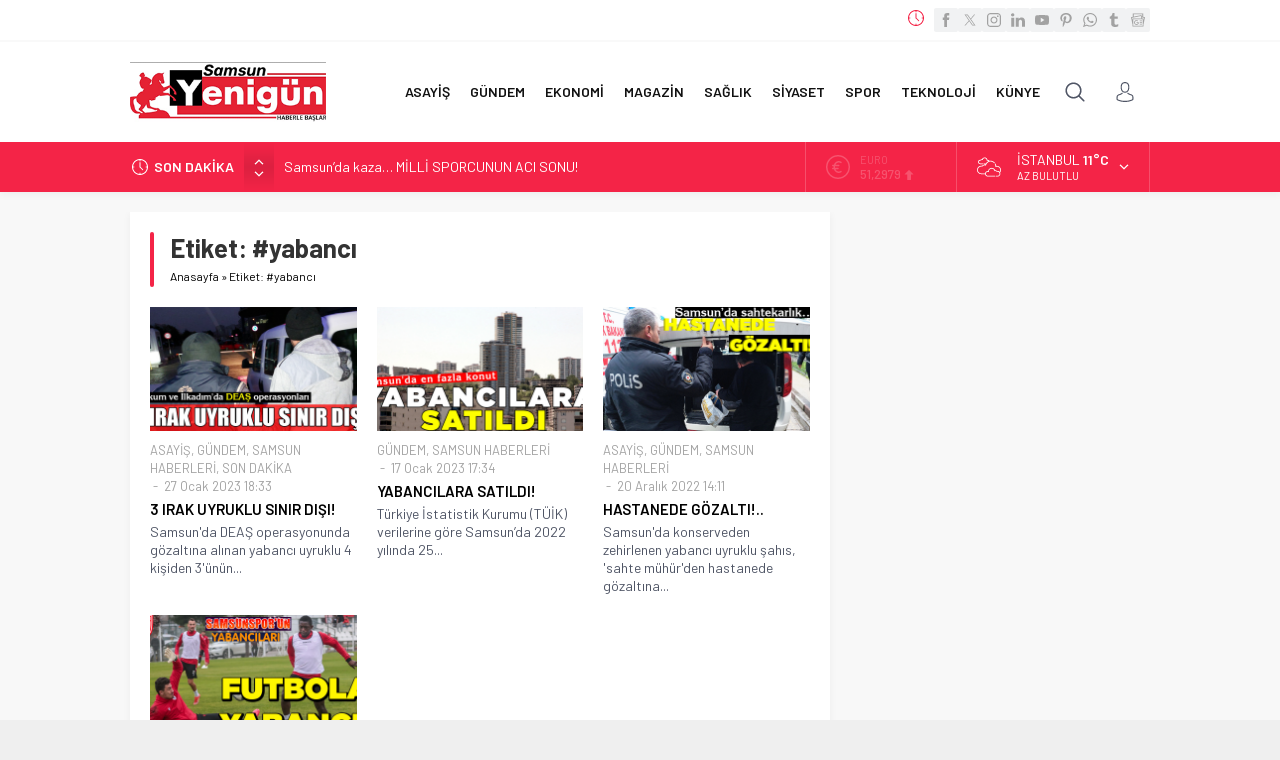

--- FILE ---
content_type: text/html; charset=UTF-8
request_url: https://www.yenigundehaber.com/wp-admin/admin-ajax.php
body_size: -341
content:
{"time":1769242371000}